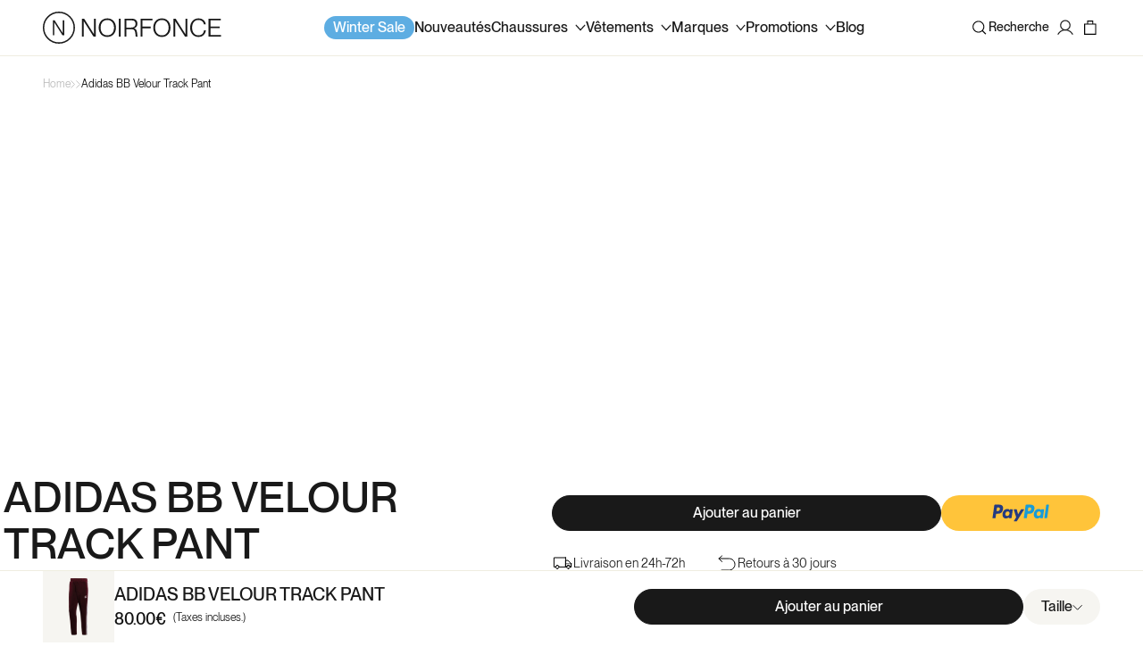

--- FILE ---
content_type: text/css
request_url: https://noirfonce.eu/cdn/shop/t/119/assets/component-localization-form.css?v=127912146896588994051759826436
body_size: 773
content:
.localization-form{display:flex;flex-direction:column;flex:auto 1 0;padding:1rem;margin:0 auto;font-size:14px;line-height:16px;color:#191919}.localization-form:only-child{display:inline-flex;flex-wrap:wrap;flex:initial;padding:1rem 0}.localization-form:only-child .button,.localization-form:only-child .localization-form__select{margin:1rem .5rem;flex-grow:1}@media screen and (min-width: 750px){.localization-form{padding:1rem 6px 1rem 0}.localization-form:first-of-type{padding-left:0}.localization-form:only-child{justify-content:start;width:auto;margin:0}.localization-form:only-child .button,.localization-form:only-child .localization-form__select{margin:1rem 0}}@media screen and (max-width: 989px){noscript .localization-form:only-child{width:100%}}.localization-form .button{padding:1rem}.localization-form__currency{display:inline-block}@media screen and (max-width: 749px){.localization-form .button{word-break:break-all}}.localization-form__select{border-radius:var(--inputs-radius-outset);position:relative;margin-bottom:1.5rem;padding-left:1rem;text-align:left;min-height:calc(4rem + var(--inputs-border-width) * 2);min-width:calc(7rem + var(--inputs-border-width) * 2)}.disclosure__button.localization-form__select{padding:calc(2rem + var(--inputs-border-width));background:rgb(var(--color-background))}noscript .localization-form__select{padding-left:0rem}@media screen and (min-width: 750px){noscript .localization-form__select{min-width:20rem}}.localization-form__select .icon-caret{margin-left:6px;content:"";height:.6rem;right:calc(var(--inputs-border-width) + 1.5rem);top:calc(50% - .2rem)}@media screen and (min-width: 990px){.localization-form__select .icon-caret{position:inherit}}.localization-selector.link{text-decoration:none;appearance:none;-webkit-appearance:none;-moz-appearance:none;color:rgb(var(--color-foreground));width:100%;padding-bottom:1.5rem}.localization-form .text_underline{white-space:nowrap;text-decoration:underline}noscript .localization-selector.link{padding-top:1.5rem;padding-left:1.5rem}.disclosure .localization-form__select{padding-top:1.5rem}.localization-selector option{color:#000}.localization-selector+.disclosure__list-wrapper{margin-left:1rem;opacity:1;animation:none}.disclosure{position:relative}.disclosure__button{align-items:center;cursor:pointer;display:flex;height:4rem;padding:0 1.5rem;font-size:1.3rem;background-color:transparent}.disclosure__list-wrapper{border-width:var(--popup-border-width);border-style:solid;border-color:rgba(var(--color-foreground),var(--popup-border-opacity));position:absolute;bottom:100%;transform:translateY(-1rem);z-index:2;background-color:rgb(var(--color-background));border-radius:var(--popup-corner-radius);box-shadow:var(--popup-shadow-horizontal-offset) var(--popup-shadow-vertical-offset) var(--popup-shadow-blur-radius) rgba(var(--color-shadow),var(--popup-shadow-opacity));border-radius:20px;overflow:hidden}.disclosure__list{position:relative;overflow-y:auto;font-size:1.4rem;padding:16px;display:flex;flex-direction:column;gap:10px}#HeaderLanguageList{min-width:unset;min-height:unset;max-height:unset;max-width:unset;padding:16px;display:flex;flex-direction:column;gap:10px}#FooterCountryList{margin:0;border-radius:20px;overflow:hidden;z-index:9999;background:#fff;height:300px;overflow-y:auto;padding:16px;display:flex;flex-direction:column;gap:10px}.disclosure__list::-webkit-scrollbar{width:2px;background:#f0f0f0;height:5px}.disclosure__item{position:relative}.disclosure__link{display:block;padding:.95rem 2rem;text-decoration:none;font-size:14px;line-height:16px;color:#191919;word-break:break-word;padding:0;width:max-content}.disclosure__link:hover{color:rgb(var(--color-foreground));text-decoration:underline}.disclosure__button[aria-expanded=true] .icon-caret{transform:rotate(180deg)}.header__localization .localization-form:only-child{margin:0}.header__localization .disclosure .localization-form__select{font-size:1.4rem;letter-spacing:.06rem;height:auto;background:transparent;width:fit-content;min-width:fit-content}.header__localization .disclosure .localization-form__select:hover{text-decoration:underline}.header__localization .localization-form__select.link:after,.header__localization .localization-form__select.link:before{box-shadow:none}.header__localization .localization-form__select.link:focus-visible{outline:.2rem solid rgba(var(--color-foreground),.5);outline-offset:-.2rem;box-shadow:0 0 .2rem rgba(var(--color-foreground),.3)}.desktop-localization-wrapper{display:flex;flex-wrap:wrap;justify-content:flex-end;order:4}.desktop-localization-wrapper .localization-selector+.disclosure__list-wrapper{animation:animateMenuOpen var(--duration-default) ease}.desktop-localization-wrapper .localization-form:only-child{padding:0}.header__icons--localization{display:flex;align-items:center;justify-content:center;gap:14px}.js .header__icons--localization .localization-form__select{padding:0;width:max-content}.header__icons--localization .localization-form:only-child .localization-form__select{margin:0;min-height:unset}.header__icons--localization .localization-form__select>span{max-width:20ch;white-space:nowrap;text-overflow:ellipsis;overflow:hidden;font-size:14px;line-height:16px;color:#191919}.header__icons--localization localization-form:only-child .localization-form__select>span{max-width:26ch}.header__icons--localization .localization-form__select .icon-caret{right:6px}.header__icons--localization .disclosure__list-wrapper{bottom:initial;top:117%;right:0;transform:translateY(0);margin:0;border-radius:20px;overflow:hidden;right:unset;left:16px}@media screen and (min-width: 990px){.menu-drawer__localization{display:none}}.menu-drawer__localization localization-form{display:block}.menu-drawer__localization .localization-form__select{background-color:initial;margin-top:0;padding:1.5rem 3.6rem 1.5rem 1rem}.menu-drawer__localization .localization-form{padding:0}.menu-drawer__localization .localization-form:only-child .localization-form__select{margin:31px 0 0 16px}.menu-drawer__localization+.list-social{margin-top:1rem}.menu-drawer__localization noscript .localization-form__select{padding:initial}.menu-drawer__localization .link--text.disclosure__link{font-weight:400;font-size:14px;line-height:18px;letter-spacing:0}.menu-drawer__localization .disclosure__list{padding:10px 38px 10px 12px;gap:11px}.header__icons .header__icon{height:24px;width:24px}.header__icons .header-drawer{margin-left:8px}
/*# sourceMappingURL=/cdn/shop/t/119/assets/component-localization-form.css.map?v=127912146896588994051759826436 */


--- FILE ---
content_type: text/css
request_url: https://noirfonce.eu/cdn/shop/t/119/assets/_rock_white_page.css?v=175533210724895677761733803141
body_size: -438
content:
.shopify-policy__container{padding-top:36px;padding-bottom:36px}.shopify-policy__title *{font-size:32px;color:#000;font-weight:500;text-align:start;margin-top:0;margin-bottom:24px}.shopify-policy__body,.shopify-policy__body p,.shopify-policy__body li{font-size:14px;color:#191919;font-weight:400;margin-top:0;margin-bottom:16px}.shopify-policy__body b{font-size:18px;color:#000;font-weight:500}@media screen and (min-width: 769px){.shopify-policy__title *{font-size:64px}}
/*# sourceMappingURL=/cdn/shop/t/119/assets/_rock_white_page.css.map?v=175533210724895677761733803141 */


--- FILE ---
content_type: text/css
request_url: https://noirfonce.eu/cdn/shop/t/119/assets/header-custom.css?v=51331797872746728991760070844
body_size: -23
content:
.announcement-bar-section .page-width{padding:0}.announcement-bar-section .gradient{padding:0 16px;border:unset}.announcement-bar-section .announcement-bar{padding:5px 0}.header-wrapper .header{border-bottom:1px solid #EFEDE0;padding-block:10px 10px;display:flex;justify-content:space-between}.announcement-bar .announcement-bar__message{font-size:10px;font-weight:500;line-height:18px;font-style:normal;letter-spacing:0}.header .header__heading-logo-wrapper{gap:8px}sticky-header .header__heading .title-shop-name{font-size:25.57px;font-weight:400;letter-spacing:0;line-height:31px!important;color:#191919!important;white-space:nowrap}.header-wrapper .header__icons .header__icon--cart .visually-hidden{display:none}.header-wrapper .header__icons .header__icon--cart,.header-wrapper .header__search .header__icon--search,.header-wrapper .header__icons .header__icon--account,.header-wrapper .header__icons .header__icon--wishlist{display:flex;gap:4px;width:fit-content;height:fit-content;text-decoration:none;padding:4px}.header-wrapper .header__icons .header__icon--cart{gap:5px;margin-right:-3px}.desktop-localization-wrapper:empty{display:none}.header-wrapper .header__search .header__icon--search .header__search-label{font-size:14px;font-weight:500;line-height:18px;letter-spacing:0}.header-wrapper .header__search{margin-right:0}.header-wrapper .header__icons .header__icon--cart svg,.header-wrapper .header__search .header__icon--search svg,.header-wrapper .header__icons .header__icon--account svg,.header-wrapper .header__icons .header__icon--wishlist svg{width:24px;height:24px}.header-wrapper .header__icons #minicart-count{position:relative;top:unset;left:unset;bottom:unset;height:18px;width:18px;background:#f38043;font-weight:500;font-size:11px;line-height:12px;letter-spacing:0}.header-wrapper .header__icons{gap:9px}.header-mega-menu .list-menu--inline{gap:24px}.header-mega-menu .list-menu__item{font-size:16px;font-weight:500;line-height:18px;letter-spacing:0;padding:0}.header-mega-menu .header__menu-item .icon-caret{margin-left:8px}.header__mobile-left{display:flex;gap:8px;align-items:center}.header__heading .header__heading-logo-wrapper img{width:var(--mobile-width-logo);height:var(--mobile-height-logo)}sticky-header .header__mobile-left header-drawer{order:0;margin:0}.header__mobile-left .menu-drawer-container .header__icon{height:24px;width:24px;position:relative}.header__mobile-left .header__icon--menu[aria-expanded=true]:before{position:fixed;top:calc(var(--header-height) + 28px)}.scrolled-past-header .header__mobile-left .header__icon--menu[aria-expanded=true]:before{top:var(--header-height)}.header__mobile-left .menu-drawer-container .header__icon--menu .icon{height:14px;width:20px;left:3px;top:5px}sticky-header .header__icons .header__search{order:0}sticky-header .header__icons .header__icon--wishlist{order:1}sticky-header .header__icons .header__icon--account{order:2}sticky-header .header__icons .header__icon--cart{order:3}.announcement-bar-section .utility-bar .btn-close-utility-bar,.announcement-bar-section .utility-bar .btn-close-utility-bar svg{width:12px;height:12px;top:8px;right:12px}@media (min-width: 992px){.announcement-bar-section .gradient{padding:0 48px}.announcement-bar-section .utility-bar .btn-close-utility-bar,.announcement-bar-section .utility-bar .btn-close-utility-bar svg{top:11px;right:46px}.header-wrapper .header__icons .header__icon--cart svg,.header-wrapper .header__search .header__icon--search svg,.header-wrapper .header__icons .header__icon--account svg,.header-wrapper .header__icons .header__icon--wishlist svg{width:20px;height:20px}.header-wrapper .header__search{margin-right:11px}.header-wrapper .header{padding-block:10px 10px}.announcement-bar-section .announcement-bar{padding:8px 0}.announcement-bar .announcement-bar__message{font-size:12px;line-height:18px}.header__heading .header__heading-logo-wrapper img{width:var(--dsk-width-logo);height:var(--dsk-height-logo)}}@media (min-width: 990px) and (max-width: 1400px){.header-wrapper .header{gap:10px}.header-wrapper .header__icons{gap:6px}.header-wrapper .header__search{margin-right:0}}
/*# sourceMappingURL=/cdn/shop/t/119/assets/header-custom.css.map?v=51331797872746728991760070844 */


--- FILE ---
content_type: text/css
request_url: https://noirfonce.eu/cdn/shop/t/119/assets/section-footer.css?v=83934053388337065411751436565
body_size: 2443
content:
.footer{border-top:.1rem solid rgba(var(--color-foreground),.08)}.footer:not(.color-background-1){border-top:none}.footer__content-top{padding-bottom:0;display:block}@media screen and (max-width: 749px){.footer .grid{display:block}.footer-block.grid__item{padding:0;margin:4rem 0;width:100%}.footer-block.grid__item:first-child{margin-top:0}.footer__content-top{padding-bottom:3rem;padding-left:16px;padding-right:16px}}@media screen and (min-width: 750px){.footer__content-top .grid{row-gap:6rem;margin-bottom:0}}.footer .localization-form__select{background:transparent!important}.footer__content-bottom{display:flex;justify-content:space-between;align-items:center;padding:16px;background:#3b3939;margin-top:16px}@media screen and (min-width: 990px){.footer__content-bottom{padding:16px 48px;margin-top:40px}}.footer__content-bottom:only-child{border-top:0}.footer__content-bottom-wrapper .lang{width:25%}.footer__content-bottom-wrapper .policies{width:100%}@media screen and (max-width: 990px){.footer__content-bottom{flex-direction:row;padding-top:16px}.footer__content-bottom .footer__content-bottom-wrapper:first-child{order:1}}.footer__localization:empty+.footer__column--info{align-items:center}@media screen and (max-width: 749px){.footer__localization:empty+.footer__column{padding-top:1.5rem}}.footer__column{width:100%;align-items:flex-end}.footer__column--info{display:flex;flex-direction:column;justify-content:center;align-items:center}@media screen and (min-width: 750px){.footer__column--info{padding-left:0;padding-right:0;align-items:flex-end}}.footer-block:only-child:last-child{text-align:center;max-width:76rem;margin:0 auto}@media screen and (min-width: 750px){.footer-block{display:block;margin-top:0}}.footer-block:empty{display:none}.footer-block--newsletter{display:flex;align-items:flex-end;margin-top:3rem;gap:1rem}.footer-block--newsletter:only-child{margin-top:0}@media screen and (max-width: 749px){.footer-block.footer-block--menu:only-child{text-align:left}}@media screen and (min-width: 750px){.footer-block--newsletter{flex-wrap:nowrap;justify-content:center}}.footer-block__subheading{color:var(--primary-02, #FFF);font-family:var(--font-body-family);font-size:12px;font-style:normal;font-weight:200;line-height:18px;padding-bottom:10px}.footer-block__heading{color:var(--primary-02, #FFF);font-family:var(--font-heading-family);font-style:normal;font-weight:500;line-height:20px;text-transform:uppercase;margin-top:0;margin-bottom:0;font-size:calc(var(--font-heading-scale) * 1.6rem)}@media screen and (min-width: 990px){.footer-block__heading{margin-bottom:12px;font-size:calc(var(--font-heading-scale) * 1.8rem)}}.footer__list-social:empty,.footer-block--newsletter:empty{display:none}.footer__follow-on-shop{display:flex;text-align:center}.footer__list-social.list-social:only-child{justify-content:center}.footer-block__newsletter{text-align:center;flex-grow:1}@media screen and (min-width: 750px){.footer-block__newsletter:not(:only-child){text-align:left;margin-right:auto}.footer-block__newsletter:not(:only-child) .footer__newsletter{justify-content:flex-start;margin:0}.footer-block__newsletter:not(:only-child) .newsletter-form__message--success{left:auto}.footer__follow-on-shop{margin-bottom:.4rem}.footer__follow-on-shop:first-child:not(:last-child){justify-content:flex-start;margin-right:auto;text-align:left}.footer__follow-on-shop:not(:first-child):not(:last-child){justify-content:flex-end;text-align:right}}@media screen and (max-width: 749px){.footer-block--newsletter{display:flex;flex-direction:column;flex:1 1 100%;align-items:center;gap:3rem}.footer__list-social.list-social,.footer__follow-on-shop,.footer-block__newsletter{display:flex;justify-content:center}.footer-block__newsletter{flex-direction:column}}@media screen and (min-width: 750px){.footer-block__newsletter+.footer__list-social{margin-top:0}}.footer__localization{align-items:center;display:flex;align-content:center;padding:1rem 1rem 0}.footer__localization_icon{margin-right:6px}.footer__localization:empty{display:none}.footer__localization h2{margin:1rem 1rem .5rem;color:rgba(var(--color-foreground),.75)}@media screen and (min-width: 750px){.footer__localization{padding:.4rem 0;justify-content:flex-start}.footer__localization h2{margin:1rem 0 0}}@media screen and (max-width: 989px){.footer__localization noscript{width:100%}}.footer__content-bottom-wrapper--center{justify-content:center}.footer__copyright{text-align:left}@media screen and (min-width: 750px){.footer__content-bottom-wrapper:not(.footer__content-bottom-wrapper--center) .footer__copyright{text-align:right}}@keyframes appear-down{0%{opacity:0;margin-top:-1rem}to{opacity:1;margin-top:0}}.footer-block__details-content{margin-bottom:4rem}@media screen and (min-width: 750px){.footer-block__details-content{margin-bottom:0}.footer-block__details-content>p,.footer-block__details-content>li{padding:0}.footer-block:only-child li{display:inline}.footer-block__details-content>li:not(:last-child){margin-right:1.5rem}}.footer-block__details-content .list-menu__item--link,.copyright__content a{color:rgba(var(--color-foreground),.75)}.footer-block__details-content .list-menu__item--active{transition:text-decoration-thickness var(--duration-short) ease;color:rgb(var(--color-foreground))}@media screen and (min-width: 750px){.list-menu__item--link:hover,.copyright__content a:hover{color:rgb(var(--color-foreground));text-decoration:underline;text-underline-offset:.3rem}.footer-block__details-content .list-menu__item--active:hover{text-decoration-thickness:.2rem}}@media screen and (max-width: 989px){.footer-block__details-content .list-menu__item--link{padding-top:1rem;padding-bottom:1rem}}@media screen and (min-width: 750px){.footer-block__details-content .list-menu__item--link{display:inline-block;font-size:1.4rem;font-family:var(--font-body-family);font-style:normal;font-weight:400;line-height:22px}.footer-block__details-content>:first-child .list-menu__item--link{padding-top:0}}.footer-block-image{display:flex}.footer-block-image.left{justify-content:flex-start}.footer-block-image.center{justify-content:center}.footer-block-image.right{justify-content:flex-end}@media screen and (max-width: 749px){.footer-block-image,.footer-block-image.left,.footer-block-image.center,.footer-block-image.right{justify-content:center}}.footer-block__image-wrapper{overflow:hidden!important;display:flex;align-items:center;justify-content:center}@media screen and (min-width: 990px){.footer-block__image-wrapper{margin-bottom:32px}}.footer-block__image-wrapper img{display:block;height:auto;max-width:100%}.footer-block__brand-info{text-align:left}.footer-block__brand-info .logo-brand-main{width:63px;height:63px}.footer-block:only-child .footer-block__brand-info{text-align:center}.footer-block:only-child>.footer-block__brand-info>.footer-block__image-wrapper{margin-left:auto;margin-right:auto}.footer-block-image>img,.footer-block__brand-info>img{height:auto}.footer-block:only-child .footer-block__brand-info .footer__list-social.list-social{justify-content:center}.footer-block__brand-info .footer__list-social.list-social{justify-content:center}.footer-block__details-content .placeholder-svg{max-width:20rem}.copyright__content{font-size:14px;font-weight:400;line-height:16.8px}.list-unstyled-item{padding-right:16px}.list-unstyled-item:last-child{padding-right:0}.copyright__content a{color:currentColor;text-decoration:none}.policy_wrapper{padding-inline-start:0}.policies{display:inline}.policies li{display:inline-flex;align-items:center}.policies li:before{padding:0 .8rem}.policies li a{padding:.6rem 0;display:block}.footer__features{padding-bottom:32px}.footer__features_wrapper{padding:0 0 30px;display:grid;grid-template-columns:repeat(2,1fr);gap:15px;border-bottom:1px solid #F2F2F2}.footer__feature_block{display:flex;flex-direction:column;justify-content:center;align-items:center;gap:15px}@media (min-width: 768px){.footer__features_wrapper{grid-template-columns:repeat(4,1fr)}.footer__feature_block{display:flex;flex-direction:row!important}}.footer__feature_block_square{margin-right:10px;width:28px;height:26px}.footer_feature_txt{color:var(--primary-02, #FFF);text-align:center;font-family:var(--font-body-family);font-size:12px;font-style:normal;font-weight:500;line-height:18px}.footer__middle_wrapper{display:flex;flex-direction:column;justify-content:space-between;align-items:center}.footer__menu_wrapper{display:flex;flex-direction:column}.footer__group_menu_wrapper{width:100%;padding-top:3rem;display:grid;grid-template-columns:repeat(1,3fr);gap:0}@media (min-width: 768px){.footer__middle_wrapper{display:flex;flex-direction:row;justify-content:space-between;align-items:center}.footer__group_menu_wrapper{width:50%;padding-top:0;grid-template-columns:repeat(3,1fr);gap:1rem}}.footer__menu_item{color:#fff;font-family:var(--font-body-family);font-size:14px;font-style:normal;font-weight:300;line-height:22px}.footer__menu_heading{text-transform:uppercase;padding-bottom:16px;color:#bababa;font-family:var(--font-body-family);font-size:12px;font-style:normal;font-weight:600;line-height:18px}@media screen and (min-width: 750px){.policies li a{padding:0}}@keyframes animateLocalization{0%{opacity:0;transform:translateY(0)}to{opacity:1;transform:translateY(-1rem)}}@supports not (inset: 10px){@media screen and (max-width: 749px){.footer .grid{margin-left:0}}@media screen and (min-width: 750px){.footer__content-top .grid{margin-left:-3rem}.footer__content-top .grid__item{padding-left:3rem}}}@media screen and (max-width: 600px){.footer .store-name-footer{padding:0 14px}}.footer .store-name-footer .store-name{margin-top:0;margin-bottom:0;font-size:51px;font-weight:500;line-height:72px;letter-spacing:0}.footer .footer-block.grid__item{display:flex;gap:10px}@media screen and (min-width: 990px){.footer .store-name-footer .store-name{margin-bottom:43px;font-size:110px;line-height:80px;border-top:1px solid #3F3F3F;padding-top:29px;letter-spacing:0}.footer .footer-block.grid__item{flex-direction:row;gap:6px}}@media screen and (min-width: 1300px){.footer .store-name-footer .store-name{font-size:160px;line-height:130px}}.footer .list-contact{display:flex;align-items:center;gap:10px;margin-bottom:12px}.footer .list-contact:last-child{margin-bottom:0}.footer .list-contact .text{font-size:14px;font-weight:400;line-height:16.8px}.footer .footer-block__newsletter .field:before,.footer .footer-block__newsletter .field:after{content:unset}.footer .btn-newsletter{display:flex;align-items:center;justify-content:center;border:0;background:transparent;width:16px;height:16px;position:absolute;top:50%;transform:translateY(-50%);right:14px;border-radius:unset;padding:0;margin:0;font-size:16px;font-weight:500;line-height:20px}.footer .btn-newsletter:hover{background-color:transparent}.footer .btn-newsletter .icon-loading{display:none}.footer .btn-newsletter.loading{cursor:not-allowed}.footer .btn-newsletter.loading:hover,.footer .btn-newsletter.loading:visited{background:unset;color:unset}.footer .btn-newsletter.loading .icon-loading{display:block;width:15px;height:15px}.footer .btn-newsletter.loading .text-button{display:none}.footer .btn-newsletter.disabled{cursor:not-allowed}.footer .footer-block__newsletter .field input:active,.footer .footer-block__newsletter .field input:visited{border:1px solid white}.footer .footer-block__newsletter .field input{background:transparent;padding:3px 10px;color:#fff;font-size:16px;font-weight:400;line-height:19.2px;width:100%;height:37px;border:0;outline:none;box-shadow:none}.footer .footer-block__newsletter .field input:focus,.footer .footer-block__newsletter .field input:focus-visible{box-shadow:none;outline:none;border:0}.footer .footer-block__newsletter .field input::placeholder{color:#afafaf;font-size:16px;font-weight:400;line-height:19.2px}.footer .footer-block__description{font-size:14px;font-weight:400;line-height:16.8px;margin-top:8px;margin-bottom:8px}.footer .footer-block__heading{font-size:16px;font-weight:500;line-height:19.2px}.footer .footer-block__details-content .list-menu__item--link,.footer .footer-block__details-content .list-menu__item--link p,.footer .footer-block__details-content p{font-size:14px;font-weight:400;line-height:16.8px}.footer .footer__blocks-wrapper{display:flex;justify-content:space-between;flex-direction:column}.footer .footer-block{display:flex;gap:10px;flex-direction:column}@media screen and (min-width: 990px){.footer .footer-block{flex-direction:row;gap:20px}.footer .footer-block.hidden__pc{display:none}}@media screen and (min-width: 990px){.footer .footer-block__newsletter .field input{margin-right:0}.footer .footer-block__description{margin-top:12px;margin-bottom:12px}.footer .footer__blocks-wrapper{flex-direction:row;gap:20px}.footer .content-list{max-width:219px}.footer .footer-block{flex-direction:row;gap:20px}.footer .footer-block.hidden__pc{display:none}}.footer .localization-form,.footer .disclosure__button{padding:0!important;margin:0!important;min-height:unset;height:fit-content;display:flex;gap:8px;min-width:unset!important}.footer .footer__localization{padding:0;width:fit-content}.footer .footer__copyright{display:flex;gap:48px;align-items:center}.footer .localization-form{flex:unset}.footer .action-open-content .title-list-menu{display:flex;align-items:center;justify-content:space-between}.footer .title-list-menu{padding-top:20px}.footer .action-open-content.active{border-bottom:1px solid #CDCDCD;padding-bottom:10px}.footer .action-open-content.active .title-list-menu{border-bottom:none}.footer .action-open-content.active .icon-open{transform:rotate(-180deg)}.footer .action-open-content.active .content-open-mobile{display:block}.footer .action-open-content.active .content-open-mobile.list-contact{display:flex}.footer .footer-block__details-content p{margin-bottom:10px;margin-top:0}.footer .footer-block__details-content p:last-child{margin-bottom:0}@media screen and (max-width: 989px){.footer .action-open-content .title-list-menu{padding-bottom:10px;border-bottom:1px solid #CDCDCD}.action-open-content .content-open-mobile{display:none}.footer .footer-block.brand_information{margin-top:27px}.footer .footer-block__brand-info{display:flex;justify-content:space-between;align-items:center}.footer .policies.list-unstyled{display:none}.footer .list-payment .list-payment__item svg{width:26px;height:16px}}.store-name-footer a{text-decoration:none}.footer-block__link{display:flex;align-items:flex-start;text-decoration:unset;font-family:var(--font-heading-family);font-size:14px;font-weight:400;line-height:16.8px;text-align:left;color:#fff;margin-bottom:12px;gap:10px}.footer-block__link:hover{text-decoration:underline;text-underline-offset:.3rem;text-decoration-thickness:auto}@media screen and (min-width: 768px){.footer .title-list-menu{padding-top:0}}@media screen and (min-width: 1200px){.footer-block.newsletter{width:272px}.footer-block.newsletter .content-list{width:100%;max-width:100%}}.footer-block .footer-block__newsletter .field{border:0;border-radius:0;overflow:unset;display:block}.footer-block .footer-block__newsletter .field>input{border:1px solid #AFAFAF!important;border-radius:29px;padding-left:13px}.footer-block .footer-block__newsletter .rocket_newsletter-policy{text-align:left;margin-top:16px}.footer-block .footer-block__newsletter .rocket_newsletter-policy label{display:flex;align-items:center;gap:8px;font-family:PP Neue Montreal;font-weight:500;font-size:12px;line-height:15px;letter-spacing:0;cursor:pointer}.footer-block .footer-block__newsletter .rocket_newsletter-policy label:before{content:"";display:block;width:17px;min-width:17px;height:17px;box-shadow:0 0 0 .5px #fff}.footer-block .footer-block__newsletter .rocket_newsletter-policy input{display:none}.footer-block .footer-block__newsletter .rocket_newsletter-policy input:checked+label:before{background-image:url("data:image/svg+xml,%3Csvg width='11' height='9' viewBox='0 0 11 9' fill='none' xmlns='http://www.w3.org/2000/svg'%3E%3Cpath d='M1 4.5L3.82143 8L10 1' stroke='white' stroke-width='0.8'/%3E%3C/svg%3E%0A");background-repeat:no-repeat;background-size:9px;background-position:center}.footer-block .footer-block__newsletter .rocket_newsletter-policy.not_checked .error_policy{display:flex}.footer-block .footer-block__newsletter .rocket_newsletter-policy.not_checked .policy-checkbox:before{box-shadow:0 0 0 .5px #d9142b}.footer-block .footer-block__newsletter .error_policy{font-family:PP Neue Montreal;font-weight:500;font-size:12px;line-height:15px;letter-spacing:0;color:#d9142b!important;margin-bottom:12px;display:flex;align-items:center;gap:8px;display:none}.footer-block .footer-block__newsletter .field__button--subcribe{position:static;padding:10px;width:100%;min-height:40px;height:40px;transform:none;border:1px solid #FFFFFF;margin-top:12px;min-width:100%;border-radius:100px;font-weight:500;font-size:16px;line-height:20px;letter-spacing:0;background:transparent;color:#fff}.form--submit_success .footer-block__description,.form--submit_success .field{display:none!important}.form--submit_success .form_success{font-weight:500;font-size:14px;line-height:17px;letter-spacing:0;display:flex;gap:8px;align-items:center;justify-content:start;margin-top:16px}.footer .newsletter .footer-block__description{margin-bottom:15px}@media screen and (min-width: 990px){.footer .newsletter .footer-block__description{margin-bottom:12px}.footer-block .footer-block__newsletter .rocket_newsletter-policy,.form--submit_success .form_success{margin-top:12px}}
/*# sourceMappingURL=/cdn/shop/t/119/assets/section-footer.css.map?v=83934053388337065411751436565 */


--- FILE ---
content_type: text/javascript
request_url: https://noirfonce.eu/cdn/shop/t/119/assets/product-info.js?v=176927877171892249211761272854
body_size: 2524
content:
if(!customElements.get("product-info")){let handleRequiredSize=function(){const errorMessageElement=document.querySelector(".message-error-sticky-add-cart"),selectSizeList=document.querySelector(".product-size-sticky__variants");errorMessageElement.classList.remove("hidden"),selectSizeList.classList.add("select-size"),setTimeout(()=>{errorMessageElement.classList.add("hidden"),selectSizeList.classList.remove("select-size")},5e3)},addToCartProduct=function(){const btnAdd=document.getElementById("btn-addToCart");let variantIsChecked=!1,sizeVariants=[];btnAdd&&btnAdd.addEventListener("click",e=>{if(btnAdd.disabled=!0,btnAdd.classList.add("loading"),btnAdd.closest(".product-size-sticky__btn-add-to-cart").classList.contains("use-variant-select-size")?(sizeVariants=document.querySelectorAll(".section-variant-selector-size__container input[type=radio]"),sizeVariants.forEach(sizeVariant=>{sizeVariant.checked&&(variantIsChecked=!0)})):(sizeVariants=document.querySelectorAll(".product__info-wrapper-info-desktop__variants .product-form__input input[type=radio]"),sizeVariants.forEach(sizeVariant=>{sizeVariant.checked&&(variantIsChecked=!0)})),variantIsChecked||!(sizeVariants.length>1)){e.preventDefault();const elementId=document.querySelector('input[name="id"]'),elementCustomSize=document.querySelector('input[name="properties[Size]"]');let dataId=null,dataSizeCustom=null,loadURL=window.location.href;if(loadURL.includes("?")){let urlResult=loadURL.split("?")[1];dataId=new URLSearchParams(urlResult).get("variant")}else dataId=elementId.getAttribute("value");dataId||(dataId=elementId.getAttribute("value")),dataSizeCustom=elementCustomSize.getAttribute("value");let formData={};dataSizeCustom?formData={items:[{id:dataId,quantity:1,properties:{customSize:dataSizeCustom}}]}:formData={items:[{id:dataId,quantity:1}]},fetch(ROUTE_ADD_TO_CART,{method:"POST",headers:{"Content-Type":"application/json"},body:JSON.stringify(formData)}).then(response=>{response.ok?(document.getElementById("cart-icon-bubble").click(),refreshMiniCart(),initProductsRecommendationSwiper(),document.querySelector(".product-messages").classList.add("hidden")):(document.querySelector(".product-messages").textContent=window.addToCart.error.replace("[product]",dataSizeCustom),document.querySelector(".product-messages").classList.remove("hidden"))}).finally(()=>{btnAdd.disabled=!1,btnAdd.classList.remove("loading")}).catch(error=>{initProductsRecommendationSwiper(),console.error(error)})}else{const errorMessageElements=document.querySelectorAll(".message-error-add-cart");errorMessageElements.length>0&&errorMessageElements.forEach(errorMessageElement=>{errorMessageElement.classList.remove("hidden"),setTimeout(()=>{errorMessageElement.classList.add("hidden")},5e3)})}})},handleCustomOpenModalNotify=function(){},handleShowMorePaymentSticky=function(){const elmShowMorePayments=document.querySelector(".product-size-sticky__show-more-payment");elmShowMorePayments&&elmShowMorePayments.addEventListener("click",function(){elmShowMorePayments.closest(".product-size-sticky").classList.toggle("show-more"),document.body.classList.remove("open-popup-size"),document.querySelector(".product-size-sticky__size").classList.remove("open")})};const ROUTE_ADD_TO_CART=window.Shopify.routes.root+"cart/add.js";customElements.define("product-info",class extends HTMLElement{constructor(){super(),this.input=this.querySelector(".quantity__input"),this.currentVariant=this.querySelector(".product-variant-id"),this.variantSelects=this.querySelector("variant-radios"),this.submitButton=this.querySelector('[type="submit"]')}cartUpdateUnsubscriber=void 0;variantChangeUnsubscriber=void 0;connectedCallback(){this.input&&(this.quantityForm=this.querySelector(".product-form__quantity"),this.quantityForm&&(this.setQuantityBoundries(),this.dataset.originalSection||(this.cartUpdateUnsubscriber=subscribe(PUB_SUB_EVENTS.cartUpdate,this.fetchQuantityRules.bind(this))),this.variantChangeUnsubscriber=subscribe(PUB_SUB_EVENTS.variantChange,event=>{const sectionId=this.dataset.originalSection?this.dataset.originalSection:this.dataset.section;event.data.sectionId===sectionId&&(this.updateQuantityRules(event.data.sectionId,event.data.html),this.setQuantityBoundries())})))}disconnectedCallback(){this.cartUpdateUnsubscriber&&this.cartUpdateUnsubscriber(),this.variantChangeUnsubscriber&&this.variantChangeUnsubscriber()}setQuantityBoundries(){const data={cartQuantity:this.input.dataset.cartQuantity?parseInt(this.input.dataset.cartQuantity):0,min:this.input.dataset.min?parseInt(this.input.dataset.min):1,max:this.input.dataset.max?parseInt(this.input.dataset.max):null,step:this.input.step?parseInt(this.input.step):1};let min=data.min;const max=data.max===null?data.max:data.max-data.cartQuantity;max!==null&&(min=Math.min(min,max)),data.cartQuantity>=data.min&&(min=Math.min(min,data.step)),this.input.min=min,this.input.max=max,this.input.value=min,publish(PUB_SUB_EVENTS.quantityUpdate,void 0)}fetchQuantityRules(){!this.currentVariant||!this.currentVariant.value||(this.querySelector(".quantity__rules-cart .loading-overlay").classList.remove("hidden"),fetch(`${this.dataset.url}?variant=${this.currentVariant.value}&section_id=${this.dataset.section}`).then(response=>response.text()).then(responseText=>{const html=new DOMParser().parseFromString(responseText,"text/html");this.updateQuantityRules(this.dataset.section,html),this.setQuantityBoundries()}).catch(e=>{console.error(e)}).finally(()=>{this.querySelector(".quantity__rules-cart .loading-overlay").classList.add("hidden")}))}updateQuantityRules(sectionId,html){const quantityFormUpdated=html.getElementById(`Quantity-Form-${sectionId}`),selectors=[".quantity__input",".quantity__rules",".quantity__label"];for(let selector of selectors){const current=this.quantityForm.querySelector(selector),updated=quantityFormUpdated.querySelector(selector);if(!(!current||!updated))if(selector===".quantity__input"){const attributes=["data-cart-quantity","data-min","data-max","step"];for(let attribute of attributes){const valueUpdated=updated.getAttribute(attribute);valueUpdated!==null&&current.setAttribute(attribute,valueUpdated)}}else current.innerHTML=updated.innerHTML}}});const productVariantImage=document.querySelectorAll(".product-variants-image");productVariantImage.length>0&&productVariantImage.forEach(section=>{const swiper=new Swiper(section.querySelector(".swiper"),{loop:!1,spaceBetween:4,slidesPerView:"auto"})});const productVariantSize=document.querySelectorAll(".product-form__input-list");productVariantSize.length>0&&productVariantSize.forEach(section=>{const swiper=new Swiper(section.querySelector(".swiper"),{loop:!1,spaceBetween:0,slidesPerView:"auto",navigation:{nextEl:section.querySelector(".product-size-sticky__variants-list .swiper-button-next"),prevEl:section.querySelector(".product-size-sticky__variants-list .swiper-button-prev")}})});const elmOpenBoxSize=document.querySelector(".product-size-sticky__size"),elmBtnClosePopup=document.querySelector(".btn-close-sticky-size"),elmBtnSubmitStickys=document.querySelectorAll(".product-size-sticky__btn-add-to-cart"),elmOverlay=document.querySelector(".section-overlay"),inputStickyVariants=document.querySelectorAll(".product-size-sticky__variants .product-form__input input[type=radio]"),inputSizeVariants=document.querySelectorAll(".product__info-wrapper-info-desktop__variants .product-form__input input[type=radio]"),elmOpentSizeCharts=document.querySelectorAll(".product-sizeguide"),elmSizeChart=document.querySelector(".product-size-chart"),elmCloseSizeChart=document.querySelector(".btn-close-size-popup");elmOverlay&&elmOverlay.addEventListener("click",function(){document.body.classList.remove("open-popup-size"),elmOpenBoxSize.classList.remove("open"),elmSizeChart?.classList.contains("hidden")||(elmSizeChart?.classList.add("hidden"),document.body.classList.remove("open-popup-size-chart"))}),elmOpenBoxSize&&elmOpenBoxSize.addEventListener("click",function(){elmOpenBoxSize.classList.toggle("open"),document.body.classList.toggle("open-popup-size"),document.querySelector(".product-size-sticky__show-more-payment").closest(".product-size-sticky").classList.remove("show-more")}),elmBtnClosePopup&&elmBtnClosePopup.addEventListener("click",function(){document.body.classList.remove("open-popup-size"),elmOpenBoxSize.classList.remove("open")}),elmBtnSubmitStickys&&elmBtnSubmitStickys.forEach(elmBtnSubmitSticky=>{elmBtnSubmitSticky.addEventListener("click",function(e){let variantStickyIsChecked=!1,stickyVariants=[];const elmForm=document.getElementById("btn-addToCart"),elmParent=elmForm.closest(".product-size-sticky__btn-add-to-cart");if(elmBtnSubmitSticky.closest(".product-size-sticky__btn-add-to-cart")?.classList.contains("use-variant-select-size"))if(stickyVariants=document.querySelectorAll(".product-size-sticky__variants-list input[type=radio]"),stickyVariants.forEach(sizeVariant=>{sizeVariant.checked&&(variantStickyIsChecked=!0)}),variantStickyIsChecked||!(stickyVariants.length>1)){const elementId=document.querySelector('input[name="id"]'),dataSizeCustom=document.querySelector('input[name="properties[Size]"]').getAttribute("value");let formData={};dataSizeCustom?formData={items:[{id:parseInt(elementId.getAttribute("value")),quantity:1,properties:{customSize:dataSizeCustom.trim()}}]}:formData={items:[{id:parseInt(elementId.getAttribute("value")),quantity:1}]},fetch(ROUTE_ADD_TO_CART,{method:"POST",headers:{"Content-Type":"application/json"},body:JSON.stringify(formData)}).then(response=>{response.ok&&(document.getElementById("cart-icon-bubble").click(),refreshMiniCart(),initProductsRecommendationSwiper(),document.querySelector(".product-messages").classList.add("hidden"))}).catch(error=>{initProductsRecommendationSwiper(),console.error(error)})}else handleRequiredSize();else stickyVariants=document.querySelectorAll(".product__info-wrapper-info-desktop__variants .product-form__input input[type=radio]"),stickyVariants.forEach(sizeVariant=>{sizeVariant.checked&&(variantStickyIsChecked=!0)}),variantStickyIsChecked||!(stickyVariants.length>1)?elmForm&&!elmParent.classList.contains("use-variant-select-size")&&elmForm.click():handleRequiredSize()})}),inputStickyVariants&&inputSizeVariants&&inputStickyVariants.forEach(stickyVariant=>{stickyVariant.addEventListener("click",()=>{const stickyVariantId=stickyVariant.getAttribute("data-input-variant-id");inputSizeVariants.forEach(sizeVariant=>{const sizeVariantId=sizeVariant.getAttribute("data-input-variant-id");stickyVariantId===sizeVariantId&&sizeVariant.click()})})}),elmOpentSizeCharts.length>0&&elmOpentSizeCharts.forEach(elm=>{elm.addEventListener("click",function(){elmSizeChart?.classList.remove("hidden"),document.body.classList.add("open-popup-size-chart")})}),elmCloseSizeChart&&elmCloseSizeChart.addEventListener("click",function(){elmSizeChart?.classList.add("hidden"),document.body.classList.remove("open-popup-size-chart")});const elmDescription=document.querySelector(".product__description"),elmReadMore=document.querySelector(".btn-readmore"),elmReadLess=document.querySelector(".btn-readless");elmDescription&&elmDescription.offsetHeight>55&&(elmDescription.style.height="55px",elmReadMore.classList.remove("hidden")),elmReadMore&&elmReadMore.addEventListener("click",function(){elmDescription.style.height="auto",elmReadMore.classList.add("hidden"),elmReadLess.classList.remove("hidden")}),elmReadLess&&elmReadLess.addEventListener("click",function(){elmDescription.style.height="55px",elmReadLess.classList.add("hidden"),elmReadMore.classList.remove("hidden")}),addToCartProduct(),handleShowMorePaymentSticky()}function isOutOfViewport(element){const rect=element.getBoundingClientRect(),windowHeight=window.innerHeight||document.documentElement.clientHeight,windowWidth=window.innerWidth||document.documentElement.clientWidth;return rect.bottom<20||rect.top>windowHeight||rect.right<0||rect.left>windowWidth}function toggleStickyBar(){const footer=document.querySelector("footer");let productButtons=document.querySelector(".rocket-element__check-sticky");const stickyBar=document.querySelector(".product-size-sticky");window.innerWidth>768&&(document.querySelector(".product__info-wrapper-info-move .section-variant-selector-size__container")?productButtons=document.querySelector(".product__info-wrapper-info-move .section-variant-selector-size__container"):document.querySelector(".product__info-wrapper-info-move .product__info-wrapper-info-desktop__variants")&&(productButtons=document.querySelector(".product__info-wrapper-info-move .product__info-wrapper-info-desktop__variants"))),!(!productButtons||!stickyBar)&&(isOutOfViewport(footer)?stickyBar.classList.remove("hidden"):stickyBar.classList.add("hidden"),isOutOfViewport(productButtons)?stickyBar.classList.add("is-sticky"):stickyBar.classList.remove("is-sticky"))}toggleStickyBar(),window.addEventListener("scroll",()=>{toggleStickyBar()});export function refreshMiniCart(){document.querySelector("#CartDrawer #mincart-loading").classList.remove("hidden"),fetch(window.Shopify.routes.root+"cart").then(function(response){return response.text()}).then(function(html){const doc=new DOMParser().parseFromString(html,"text/html");if(document.querySelector("body").classList.contains("template-cart")){const contentCartHtml=doc.querySelector("#cart-template").innerHTML,cartCount=parseInt(doc.querySelector("#minicart-count").innerHTML);cartCount===0?document.querySelector("#minicart-count").classList.add("hidden"):(document.querySelector("#minicart-count").classList.remove("hidden"),document.querySelector("#minicart-count").innerHTML=cartCount),document.querySelector("#cart-template").innerHTML=contentCartHtml,document.querySelector("#CartDrawer #mincart-loading").classList.add("hidden")}getElementMiniCart(doc)}).catch(function(err){console.error(err),document.querySelector("#CartDrawer #mincart-loading").classList.add("hidden")})}function getElementMiniCart(doc){if(doc.getElementById("minicart-count")){const cartCount=parseInt(doc.querySelector("#minicart-count").innerHTML);cartCount===0?(document.querySelector("#minicart-count").classList.add("hidden"),document.querySelector("#minicart-actions").classList.add("hidden"),document.querySelector("#minicart-items").classList.add("mb-8"),document.querySelector("#minicart-base").className="minicart-items cart-content h-full",document.querySelector(".mini-cart-content").classList.add("no-item"),document.querySelector(".header__icon--cart #minicart-count").classList.remove("hidden"),document.querySelector(".header__icon--cart #minicart-count").innerHTML=cartCount,document.querySelector("cart-drawer").classList.remove("is-empty")):(document.querySelector("#minicart-count").classList.remove("hidden"),document.querySelector("#minicart-count").innerHTML=cartCount,document.querySelector("#minicart-items").classList.remove("mb-8"),document.querySelector("#minicart-base").className="minicart-items h-full",document.querySelector(".mini-cart-content").classList.remove("no-item"),document.querySelector("#minicart-actions").classList.remove("hidden"),document.querySelector("#minicart-actions").classList.remove("is-empty"),document.querySelector(".header__icon--cart #minicart-count").classList.remove("hidden"),document.querySelector(".header__icon--cart #minicart-count").innerHTML=cartCount,document.querySelector("cart-drawer").classList.remove("is-empty"))}else document.querySelector("#minicart-count").classList.add("hidden");const headingCartHtml=doc.querySelector("#cart-heading").innerHTML,contentCartHtml=doc.querySelector("#minicart-items").innerHTML,actionCartHtml=doc.querySelector("#minicart-actions").innerHTML;contentCartHtml&&headingCartHtml&&(document.querySelector("#cart-heading").innerHTML=headingCartHtml,document.querySelector("#minicart-items").innerHTML=contentCartHtml,document.querySelector("#minicart-actions").innerHTML=actionCartHtml),document.querySelector("#CartDrawer #mincart-loading").classList.add("hidden"),initProductsRecommendationSwiper()}function initProductsRecommendationSwiper(){document.querySelectorAll(".cart-section-recommendation").forEach(section=>{const swiper=new Swiper(section.querySelector(".swiper"),{loop:!1,spaceBetween:5,slidesPerView:"auto",mousewheel:{forceToAxis:!0},navigation:{nextEl:section?.querySelector(".swiper-button-next"),prevEl:section?.querySelector(".swiper-button-prev")}})})}
//# sourceMappingURL=/cdn/shop/t/119/assets/product-info.js.map?v=176927877171892249211761272854


--- FILE ---
content_type: text/javascript
request_url: https://noirfonce.eu/cdn/shop/t/119/compiled_assets/scripts.js?v=69616
body_size: 482
content:
(function(){var __sections__={};(function(){for(var i=0,s=document.getElementById("sections-script").getAttribute("data-sections").split(",");i<s.length;i++)__sections__[s[i]]=!0})(),function(){if(__sections__.header)try{class StickyHeader extends HTMLElement{constructor(){super()}connectedCallback(){this.header=document.querySelector(".section-header"),this.annoucement=document.querySelector(".announcement-bar-section"),this.headerIsAlwaysSticky=this.getAttribute("data-sticky-type")==="always"||this.getAttribute("data-sticky-type")==="reduce-logo-size",this.headerBounds={},this.setHeaderHeight(),window.matchMedia("(max-width: 990px)").addEventListener("change",this.setHeaderHeight.bind(this)),this.headerIsAlwaysSticky&&this.header.classList.add("shopify-section-header-sticky"),this.currentScrollTop=0,this.preventReveal=!1,this.predictiveSearch=this.querySelector("predictive-search"),this.onScrollHandler=this.onScroll.bind(this),this.hideHeaderOnScrollUp=()=>this.preventReveal=!0,this.addEventListener("preventHeaderReveal",this.hideHeaderOnScrollUp),window.addEventListener("scroll",this.onScrollHandler,!1),this.createObserver(),setTimeout(()=>{this.adjustHeaderTopForWidget(),this.observeWidgetChanges()},1e3)}setHeaderHeight(){document.documentElement.style.setProperty("--header-height",`${this.header.offsetHeight}px`),document.documentElement.style.setProperty("--header-annoucement",`${this.annoucement.offsetHeight}px`),this.adjustHeaderTopForWidget()}adjustHeaderTopForWidget(){const gtaWidget=document.querySelector(".gta-widget"),stickyHeader=document.querySelector(".section-header");if(stickyHeader)if(gtaWidget&&gtaWidget.offsetHeight>0){const widgetHeight=gtaWidget.offsetHeight;stickyHeader.style.top=`${widgetHeight}px`,document.documentElement.style.setProperty("--gta-widget-height",`${widgetHeight}px`)}else stickyHeader.style.top="0px",document.documentElement.style.setProperty("--gta-widget-height","0px")}observeWidgetChanges(){if(new MutationObserver(()=>{this.adjustHeaderTopForWidget()}).observe(document.body,{childList:!0,subtree:!0,attributes:!0,attributeFilter:["style","class"]}),window.ResizeObserver){const resizeObserver=new ResizeObserver(()=>{this.adjustHeaderTopForWidget()}),checkWidget=setInterval(()=>{const gtaWidget=document.querySelector(".gta-widget");gtaWidget&&(resizeObserver.observe(gtaWidget),clearInterval(checkWidget))},100);setTimeout(()=>clearInterval(checkWidget),1e4)}window.addEventListener("resize",this.adjustHeaderTopForWidget.bind(this))}disconnectedCallback(){this.removeEventListener("preventHeaderReveal",this.hideHeaderOnScrollUp),window.removeEventListener("scroll",this.onScrollHandler),window.removeEventListener("resize",this.adjustHeaderTopForWidget.bind(this))}createObserver(){new IntersectionObserver((entries,observer2)=>{this.headerBounds=entries[0].intersectionRect,observer2.disconnect()}).observe(this.header)}onScroll(){const scrollTop=window.pageYOffset||document.documentElement.scrollTop;if(!(this.predictiveSearch&&this.predictiveSearch.isOpen)){if(scrollTop>this.currentScrollTop&&scrollTop>this.headerBounds.bottom){if(this.header.classList.add("scrolled-past-header"),this.preventHide)return;requestAnimationFrame(this.hide.bind(this))}else scrollTop<this.currentScrollTop&&scrollTop>this.headerBounds.bottom?(this.header.classList.add("scrolled-past-header"),this.preventReveal?(window.clearTimeout(this.isScrolling),this.isScrolling=setTimeout(()=>{this.preventReveal=!1},66),requestAnimationFrame(this.hide.bind(this))):requestAnimationFrame(this.reveal.bind(this))):scrollTop<=this.headerBounds.top&&(this.header.classList.remove("scrolled-past-header"),requestAnimationFrame(this.reset.bind(this)));this.currentScrollTop=scrollTop}}hide(){this.headerIsAlwaysSticky||(this.header.classList.add("shopify-section-header-hidden","shopify-section-header-sticky"),this.closeMenuDisclosure(),this.closeSearchModal())}reveal(){this.headerIsAlwaysSticky||(this.header.classList.add("shopify-section-header-sticky","animate"),this.header.classList.remove("shopify-section-header-hidden"),this.adjustHeaderTopForWidget())}reset(){this.headerIsAlwaysSticky||(this.header.classList.remove("shopify-section-header-hidden","shopify-section-header-sticky","animate"),this.adjustHeaderTopForWidget())}closeMenuDisclosure(){this.disclosures=this.disclosures||this.header.querySelectorAll("header-menu"),this.disclosures.forEach(disclosure=>disclosure.close())}closeSearchModal(){this.searchModal=this.searchModal||this.header.querySelector("details-modal"),this.searchModal.close(!1)}}customElements.define("sticky-header",StickyHeader)}catch(e){console.error(e)}}()})();
//# sourceMappingURL=/cdn/shop/t/119/compiled_assets/scripts.js.map?v=69616


--- FILE ---
content_type: image/svg+xml
request_url: https://noirfonce.eu/cdn/shop/files/icon_1.svg?v=1750757256
body_size: -293
content:
<svg xmlns="http://www.w3.org/2000/svg" fill="none" viewBox="0 0 24 24" height="24" width="24">
<g clip-path="url(#clip0_1318_443678)">
<path fill="white" d="M24 0H0V24H24V0Z"></path>
<path stroke-linejoin="round" stroke-linecap="round" stroke="black" d="M15.4122 6V16.4448H7.99341C7.96305 15.9736 7.75443 15.5315 7.40997 15.2086C7.06545 14.8855 6.61095 14.7058 6.13869 14.7058C5.66643 14.7058 5.21188 14.8855 4.86738 15.2086C4.52291 15.5315 4.31429 15.9736 4.28394 16.4448H2.40234V6H15.4122Z"></path>
<path stroke-linejoin="round" stroke-linecap="round" stroke="black" d="M21.6003 12.7587V16.4451H20.3638C20.3334 15.9738 20.1248 15.5318 19.7803 15.2088C19.4359 14.8857 18.9812 14.706 18.5091 14.706C18.0368 14.706 17.5823 14.8857 17.2378 15.2088C16.8932 15.5318 16.6847 15.9738 16.6543 16.4451H15.4102V9.07227H17.9983L21.6003 12.7587Z"></path>
<path stroke-linejoin="round" stroke-linecap="round" stroke-width="0.63" stroke="black" d="M21.6003 12.7583V16.4448H20.3638C20.3334 15.9734 20.1248 15.5314 19.7803 15.2083C19.4359 14.8853 18.9812 14.7055 18.5091 14.7055C18.0368 14.7055 17.5823 14.8853 17.2378 15.2083C16.8932 15.5314 16.6847 15.9734 16.6543 16.4448H15.4102V12.7583H21.6003Z"></path>
<path stroke-linejoin="round" stroke-linecap="round" stroke="black" d="M6.13593 18.288C7.16235 18.288 7.99449 17.4628 7.99449 16.4448C7.99449 15.4268 7.16235 14.6016 6.13593 14.6016C5.10945 14.6016 4.27734 15.4268 4.27734 16.4448C4.27734 17.4628 5.10945 18.288 6.13593 18.288Z"></path>
<path stroke-linejoin="round" stroke-linecap="round" stroke="black" d="M18.503 18.288C19.5295 18.288 20.3616 17.4628 20.3616 16.4448C20.3616 15.4268 19.5295 14.6016 18.503 14.6016C17.4767 14.6016 16.6445 15.4268 16.6445 16.4448C16.6445 17.4628 17.4767 18.288 18.503 18.288Z"></path>
</g>
<defs>
<clipPath id="clip0_1318_443678">
<rect fill="white" height="24" width="24"></rect>
</clipPath>
</defs>
</svg>


--- FILE ---
content_type: image/svg+xml
request_url: https://noirfonce.eu/cdn/shop/files/icon_3.svg?v=1750757256
body_size: -750
content:
<svg xmlns="http://www.w3.org/2000/svg" fill="none" viewBox="0 0 24 24" height="24" width="24">
<g clip-path="url(#clip0_1318_443694)">
<path fill="white" d="M24 0H0V24H24V0Z"></path>
<mask height="18" width="19" y="3" x="3" maskUnits="userSpaceOnUse" style="mask-type:luminance" id="mask0_1318_443694">
<path fill="white" d="M21.6 3H3V21H21.6V3Z"></path>
</mask>
<g mask="url(#mask0_1318_443694)">
<path stroke="#191919" d="M12.3016 20.6998C17.1064 20.6998 21.0016 16.8047 21.0016 11.9998C21.0016 7.19494 17.1064 3.2998 12.3016 3.2998C7.4967 3.2998 3.60156 7.19494 3.60156 11.9998C3.60156 16.8047 7.4967 20.6998 12.3016 20.6998Z"></path>
<path stroke="#191919" d="M7.5 12.5293L10.7938 16.1999L17.7 8.3999"></path>
</g>
</g>
<defs>
<clipPath id="clip0_1318_443694">
<rect fill="white" height="24" width="24"></rect>
</clipPath>
</defs>
</svg>
